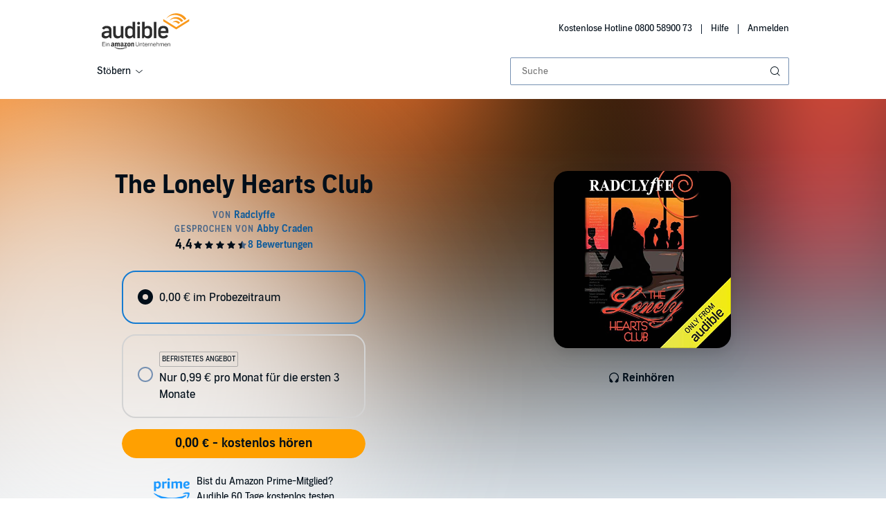

--- FILE ---
content_type: image/svg+xml
request_url: https://d2jpk0qucvwmsj.cloudfront.net/mosaic-versions/861186bd-ca71-4968-9768-54f197c07952/www/assets/svg/more.svg
body_size: 287
content:
<svg width="24" height="24" viewBox="0 0 24 24" fill="none" xmlns="http://www.w3.org/2000/svg">
<path fill-rule="evenodd" clip-rule="evenodd" d="M10 5C10 3.89543 10.8954 3 12 3C13.1046 3 14 3.89543 14 5C14 6.10457 13.1046 7 12 7C10.8954 7 10 6.10457 10 5ZM10 12C10 10.8954 10.8954 10 12 10C13.1046 10 14 10.8954 14 12C14 13.1046 13.1046 14 12 14C10.8954 14 10 13.1046 10 12ZM12 17C10.8954 17 10 17.8954 10 19C10 20.1046 10.8954 21 12 21C13.1046 21 14 20.1046 14 19C14 17.8954 13.1046 17 12 17Z" fill="#010E19"/>
</svg>


--- FILE ---
content_type: image/svg+xml
request_url: https://images-na.ssl-images-amazon.com/images/G/03/AudibleDE/de_DE/img2/site/logo/audible_logo_de._CB294884942_.svg
body_size: 9519
content:
<?xml version="1.0" encoding="UTF-8" standalone="no"?>
<svg width="143px" height="60px" viewBox="0 0 143 60" version="1.1" xmlns="http://www.w3.org/2000/svg" xmlns:xlink="http://www.w3.org/1999/xlink">
    <!-- Generator: Sketch 3.6.1 (26313) - http://www.bohemiancoding.com/sketch -->
    <title>DE</title>
    <desc>Created with Sketch.</desc>
    <defs>
        <path id="path-1" d="M0,57.896648 L140.889327,57.896648 L140.889327,0.172114525 L0,0.172114525 L0,57.896648 Z"></path>
    </defs>
    <g id="Page-1" stroke="none" stroke-width="1" fill="none" fill-rule="evenodd">
        <g id="DE">
            <g id="DE-Logo" transform="translate(1.000000, 1.000000)">
                <path d="M120.049172,22.6548008 L99.209136,9.63238743 L99.209136,13.1499042 L120.049172,26.1727115 L140.889603,13.1499042 L140.889603,9.63238743 L120.049172,22.6548008 Z" id="Fill-1" fill="#F9991C"></path>
                <g id="Group-43" transform="translate(0.000000, 0.221740)">
                    <path d="M128.222525,14.0973612 L131.291047,12.1796824 L131.29341,12.1796824 C128.872779,8.54558464 124.737698,6.15094777 120.042949,6.15094777 C115.352927,6.15094777 111.220997,8.54164609 108.799578,12.1706237 L108.818483,12.172593 C108.981933,12.0237159 109.148139,11.8775958 109.319072,11.7354142 C115.167422,6.88785 123.609304,7.95204553 128.222525,14.0973612 L128.222525,14.0973612 Z" id="Fill-2" fill="#F9991C"></path>
                    <path d="M113.889835,15.3201226 C114.991841,14.5465919 116.267143,14.1019299 117.628699,14.1019299 C119.868157,14.1019299 121.877997,15.3004299 123.257277,17.2007791 L126.217095,15.3508433 L126.218671,15.3508433 C124.857903,13.4040193 122.599539,12.1295053 120.043028,12.1295053 C117.500302,12.1295053 115.253361,13.3902344 113.889835,15.3201226" id="Fill-4" fill="#F9991C"></path>
                    <path id="Fill-6" fill="#F9991C" d="M136.366799,9.01222374 L136.366299,9.01222374 L136.366799,9.01272374 L136.366799,9.01222374 Z"></path>
                    <path d="M105.956971,6.87800363 C114.53749,0.0855846369 126.680426,1.90558743 133.147521,10.9248612 L133.190451,10.9910288 L136.366496,9.01230251 C132.887577,3.68935559 126.876172,0.172232682 120.043186,0.172232682 C113.305513,0.172232682 107.237786,3.65509022 103.727359,9.00088073 C104.372099,8.32187514 105.207859,7.47114888 105.956971,6.87800363" id="Fill-8" fill="#F9991C"></path>
                    <path d="M2.18479106,49.8733148 L5.51207598,49.8733148 L5.51207598,49.2116388 L2.18479106,49.2116388 L2.18479106,46.9808455 L5.83346145,46.9808455 L5.83346145,46.3286221 L1.45694749,46.3286221 L1.45694749,53.0493595 L5.89017654,53.0493595 L5.89017654,52.3880774 L2.18479106,52.3880774 L2.18479106,49.8733148 Z" id="Fill-10" fill="#2D2D2D"></path>
                    <mask id="mask-2" fill="white">
                        <use xlink:href="#path-1"></use>
                    </mask>
                    <g id="Clip-13"></g>
                    <path d="M6.88261173,53.0494777 L7.58209777,53.0494777 L7.58209777,48.2286955 L6.88261173,48.2286955 L6.88261173,53.0494777 Z" id="Fill-12" fill="#2D2D2D" mask="url(#mask-2)"></path>
                    <path d="M6.82589665,47.170014 L7.62936034,47.170014 L7.62936034,46.3192877 L6.82589665,46.3192877 L6.82589665,47.170014 Z" id="Fill-14" fill="#2D2D2D" mask="url(#mask-2)"></path>
                    <path d="M11.2307682,48.0871441 C10.903081,48.0871441 10.5942989,48.1623704 10.3044218,48.3136106 C10.0145447,48.4652447 9.77153631,48.6952559 9.57657821,49.0036441 L9.31190782,48.228538 L8.90544972,48.228538 L8.90544972,53.049714 L9.59548324,53.049714 L9.59548324,50.6865855 C9.59548324,50.4156134 9.62226536,50.1603955 9.67582961,49.920538 C9.729,49.6814682 9.8160419,49.4735128 9.93577374,49.2966721 C10.0555056,49.120619 10.2114721,48.9804067 10.4036732,48.8764291 C10.5958743,48.7720575 10.8274609,48.7200687 11.098433,48.7200687 C11.4765335,48.7200687 11.7506564,48.8208955 11.9208017,49.022943 C12.0909469,49.2245966 12.1760196,49.5396804 12.1760196,49.9678006 L12.1760196,53.049714 L12.8755056,53.049714 L12.8755056,49.8543704 C12.8755056,49.2935212 12.7384441,48.8590994 12.4643212,48.5503173 C12.1901983,48.2415352 11.779014,48.0871441 11.2307682,48.0871441" id="Fill-15" fill="#2D2D2D" mask="url(#mask-2)"></path>
                    <path d="M59.3424101,50.4783545 C59.3424101,50.7938321 59.3093263,51.0785891 59.2431587,51.333807 C59.1769911,51.5890249 59.0745888,51.8064327 58.935952,51.9860304 C58.7973151,52.1656282 58.6177173,52.3026897 58.3975525,52.3972148 C58.1766,52.4917399 57.9087788,52.5390025 57.5940888,52.5390025 C57.2849128,52.5390025 57.018667,52.4917399 56.7949575,52.3972148 C56.571248,52.3026897 56.3884994,52.1656282 56.2467117,51.9860304 C56.104924,51.8064327 56.0013402,51.5890249 55.9347788,51.333807 C55.8686112,51.0785891 55.8355274,50.7938321 55.8355274,50.4783545 L55.8355274,46.3287008 L55.1076838,46.3287008 L55.1076838,50.4594494 C55.1076838,51.3479858 55.3172145,52.0258098 55.736276,52.4917399 C56.1553374,52.9584578 56.7744771,53.1916198 57.5940888,53.1916198 C58.4066112,53.1916198 59.0226,52.9584578 59.4416615,52.4917399 C59.8607229,52.0258098 60.0702536,51.3515304 60.0702536,50.4692958 L60.0702536,46.3287008 L59.3424101,46.3287008 L59.3424101,50.4783545 Z" id="Fill-16" fill="#2D2D2D" mask="url(#mask-2)"></path>
                    <path d="M63.6901726,48.0871441 C63.3624855,48.0871441 63.0537034,48.1623704 62.7638263,48.3136106 C62.4739492,48.4652447 62.2313346,48.6952559 62.0363765,49.0036441 L61.7713123,48.228538 L61.365248,48.228538 L61.365248,53.049714 L62.0552816,53.049714 L62.0552816,50.6865855 C62.0552816,50.4156134 62.0816698,50.1603955 62.1356279,49.920538 C62.1887983,49.6814682 62.2754464,49.4735128 62.3951782,49.2966721 C62.5149101,49.120619 62.6708765,48.9804067 62.8630777,48.8764291 C63.0556726,48.7720575 63.2872592,48.7200687 63.5578374,48.7200687 C63.935938,48.7200687 64.2100609,48.8208955 64.3802061,49.022943 C64.5507453,49.2245966 64.635424,49.5396804 64.635424,49.9678006 L64.635424,53.049714 L65.3349101,53.049714 L65.3349101,49.8543704 C65.3349101,49.2935212 65.1978486,48.8590994 64.9237257,48.5503173 C64.6496028,48.2415352 64.2388123,48.0871441 63.6901726,48.0871441" id="Fill-17" fill="#2D2D2D" mask="url(#mask-2)"></path>
                    <path d="M68.5958698,52.5014682 C68.4824397,52.5140715 68.3564061,52.5203732 68.2177693,52.5203732 C67.9594006,52.5203732 67.7813782,52.4443592 67.6837022,52.2935128 C67.5860263,52.1422726 67.5371883,51.940619 67.5371883,51.688552 L67.5371883,48.8051413 L68.8983503,48.8051413 L68.8983503,48.228538 L67.5371883,48.228538 L67.5371883,46.8110547 L66.8377022,47.1604039 L66.8377022,48.228538 L65.9964285,48.228538 L65.9964285,48.8051413 L66.8377022,48.8051413 L66.8377022,51.5845743 C66.8377022,51.8114346 66.8581827,52.0189961 66.8991436,52.2084402 C66.9401045,52.3970966 67.0094229,52.5609402 67.1070989,52.6999709 C67.2047749,52.838214 67.3355346,52.9457363 67.4993782,53.0209626 C67.6632218,53.0969765 67.8711771,53.1343927 68.1232441,53.1343927 C68.2996911,53.1343927 68.4588084,53.120214 68.6005961,53.0922503 C68.7423838,53.0638927 68.8762944,53.0339598 69.0023279,53.0020575 L68.9361603,52.4353006 C68.8227302,52.4668089 68.7093,52.4888648 68.5958698,52.5014682" id="Fill-18" fill="#2D2D2D" mask="url(#mask-2)"></path>
                    <path d="M70.1743609,50.2610254 C70.1991737,49.782098 70.3397799,49.3949388 70.5949978,49.0983662 C70.8502156,48.8021874 71.2046849,48.654098 71.6587994,48.654098 C71.8978693,48.654098 72.1058246,48.6950589 72.2826654,48.7769807 C72.4587184,48.8589025 72.603657,48.9727265 72.7170872,49.1172712 C72.8305173,49.2622098 72.9171654,49.432355 72.9770313,49.627707 C73.0368972,49.8234528 73.0668302,50.0341651 73.0668302,50.2610254 L70.1743609,50.2610254 Z M73.2464279,48.7769807 C73.069981,48.5627237 72.8494223,48.3941539 72.584752,48.2712712 C72.3200816,48.1483885 72.0112994,48.0869472 71.6587994,48.0869472 C71.3244168,48.0869472 71.0219363,48.1503578 70.7509642,48.2759975 C70.4799922,48.402031 70.249981,48.5788718 70.0609307,48.8053383 C69.8718804,49.0321986 69.7253665,49.3047461 69.6213888,49.6229807 C69.5174112,49.9412154 69.4654223,50.289383 69.4654223,50.6674835 C69.4654223,51.0329807 69.5142603,51.3701204 69.6119363,51.6789025 C69.7096123,51.9876846 69.8533693,52.2543243 70.0420257,52.4776399 C70.2314698,52.7013494 70.4626626,52.8746455 70.7367855,52.9975282 C71.0109084,53.1204109 71.3244168,53.1818522 71.6773106,53.1818522 C72.2192547,53.1818522 72.6682492,53.0463662 73.0242939,52.7753941 C73.3803385,52.5044221 73.5961709,52.1361679 73.6717911,51.66945 L72.9912101,51.66945 C72.9218916,51.9530254 72.7816793,52.1798858 72.5705732,52.350031 C72.359467,52.5201763 72.0617128,52.6052489 71.6773106,52.6052489 C71.4315453,52.6052489 71.2157128,52.5579863 71.0298134,52.4634612 C70.843914,52.3693299 70.6879475,52.2397517 70.561914,52.0759081 C70.4358804,51.9120645 70.3397799,51.7230142 70.2736123,51.5087573 C70.2074447,51.2945003 70.1712101,51.0644891 70.1653022,50.8187237 L73.7568637,50.8187237 C73.7568637,50.755707 73.7584391,50.6946595 73.7615899,50.6343997 C73.7647408,50.5745338 73.7663162,50.5162433 73.7663162,50.4595282 C73.7663162,50.1318411 73.7237799,49.8234528 73.6387073,49.5331818 C73.5536346,49.2433047 73.4228749,48.9912377 73.2464279,48.7769807 L73.2464279,48.7769807 Z" id="Fill-19" fill="#2D2D2D" mask="url(#mask-2)"></path>
                    <path d="M76.8856458,48.1532723 C76.5827715,48.1532723 76.3011654,48.2284986 76.0396458,48.3797388 C75.7777324,48.5313729 75.5717464,48.7578394 75.4205061,49.0607137 L75.1369307,48.2284986 L74.7493777,48.2284986 L74.7493777,53.0496746 L75.4394112,53.0496746 L75.4394112,50.5916271 C75.4394112,50.3525573 75.4661933,50.1241215 75.5197575,49.9063198 C75.5733218,49.688912 75.656819,49.5002556 75.7702492,49.3395628 C75.8836793,49.1788701 76.0301933,49.0508673 76.2097911,48.956736 C76.3893888,48.8622109 76.6052212,48.8149483 76.8572883,48.8149483 C76.9266067,48.8149483 76.9939559,48.8177053 77.0601235,48.8244008 C77.1266849,48.8307025 77.1940341,48.840155 77.2637464,48.8523645 C77.2763497,48.7389344 77.2858022,48.6274735 77.2921039,48.5171941 C77.2984056,48.4069148 77.3074642,48.2982109 77.3204615,48.1910824 C77.2448413,48.1780852 77.1723721,48.1690265 77.1030536,48.162331 C77.0337352,48.1564232 76.9608721,48.1532723 76.8856458,48.1532723" id="Fill-20" fill="#2D2D2D" mask="url(#mask-2)"></path>
                    <path d="M80.3449508,48.0871441 C80.0172637,48.0871441 79.7084816,48.1623704 79.4186045,48.3136106 C79.1287274,48.4652447 78.8861128,48.6952559 78.6911547,49.0036441 L78.4260905,48.228538 L78.0200263,48.228538 L78.0200263,53.049714 L78.7100598,53.049714 L78.7100598,50.6865855 C78.7100598,50.4156134 78.736448,50.1603955 78.7904061,49.920538 C78.8435765,49.6814682 78.9302246,49.4735128 79.0499564,49.2966721 C79.1696883,49.120619 79.3256547,48.9804067 79.5178559,48.8764291 C79.7104508,48.7720575 79.9420374,48.7200687 80.2126156,48.7200687 C80.5907162,48.7200687 80.8648391,48.8208955 81.0349844,49.022943 C81.2055235,49.2245966 81.2902022,49.5396804 81.2902022,49.9678006 L81.2902022,53.049714 L81.9900821,53.049714 L81.9900821,49.8543704 C81.9900821,49.2935212 81.8526268,48.8590994 81.5788978,48.5503173 C81.3047749,48.2415352 80.8935905,48.0871441 80.3449508,48.0871441" id="Fill-21" fill="#2D2D2D" mask="url(#mask-2)"></path>
                    <path d="M83.6627439,50.2610254 C83.6875567,49.782098 83.8281628,49.3949388 84.0833807,49.0983662 C84.3385986,48.8021874 84.6930679,48.654098 85.1471824,48.654098 C85.3862522,48.654098 85.5942075,48.6950589 85.7710483,48.7769807 C85.9471014,48.8589025 86.0920399,48.9727265 86.2054701,49.1172712 C86.3189003,49.2622098 86.4055483,49.432355 86.4654142,49.627707 C86.5252802,49.8234528 86.5552131,50.0341651 86.5552131,50.2610254 L83.6627439,50.2610254 Z M86.7348109,48.7769807 C86.558364,48.5627237 86.3378053,48.3941539 86.0731349,48.2712712 C85.8084645,48.1483885 85.4996824,48.0869472 85.1471824,48.0869472 C84.8127997,48.0869472 84.5103193,48.1503578 84.2393472,48.2759975 C83.9683751,48.402031 83.738364,48.5788718 83.5493137,48.8053383 C83.3602634,49.0321986 83.2137494,49.3047461 83.1097718,49.6229807 C83.0057941,49.9412154 82.9538053,50.289383 82.9538053,50.6674835 C82.9538053,51.0329807 83.0026433,51.3701204 83.1003193,51.6789025 C83.1979953,51.9876846 83.3417522,52.2543243 83.5304087,52.4776399 C83.7198528,52.7013494 83.9510455,52.8746455 84.2251684,52.9975282 C84.4992913,53.1204109 84.8127997,53.1818522 85.1656936,53.1818522 C85.7076377,53.1818522 86.1566321,53.0463662 86.5126768,52.7753941 C86.8687215,52.5044221 87.0845539,52.1361679 87.160174,51.66945 L86.479593,51.66945 C86.4102746,51.9530254 86.2700623,52.1798858 86.0589561,52.350031 C85.84785,52.5201763 85.5500958,52.6052489 85.1656936,52.6052489 C84.9199282,52.6052489 84.7040958,52.5579863 84.5181964,52.4634612 C84.3322969,52.3693299 84.1763304,52.2397517 84.0502969,52.0759081 C83.9242634,51.9120645 83.8281628,51.7230142 83.7619953,51.5087573 C83.6958277,51.2945003 83.659593,51.0644891 83.6536852,50.8187237 L87.2452466,50.8187237 C87.2452466,50.755707 87.2468221,50.6946595 87.2499729,50.6343997 C87.2531237,50.5745338 87.2546992,50.5162433 87.2546992,50.4595282 C87.2546992,50.1318411 87.2121628,49.8234528 87.1270902,49.5331818 C87.0420176,49.2433047 86.9112578,48.9912377 86.7348109,48.7769807 L86.7348109,48.7769807 Z" id="Fill-22" fill="#2D2D2D" mask="url(#mask-2)"></path>
                    <path d="M90.5536659,48.0871441 C90.2322804,48.0871441 89.9282246,48.1623704 89.6414983,48.3136106 C89.3543782,48.4652447 89.1168838,48.6917112 88.9278335,48.9945855 L88.9278335,46.2624151 L88.2378,46.2624151 L88.2378,53.049714 L88.9278335,53.049714 L88.9278335,50.6676804 C88.9278335,50.4093117 88.9542218,50.1619709 89.0081799,49.9256581 C89.0617441,49.6889514 89.1468168,49.4813899 89.2633978,49.3017922 C89.3799788,49.1221944 89.533976,48.9788313 89.7261771,48.8713089 C89.9187721,48.7645743 90.1531156,48.7110101 90.4307832,48.7110101 C90.8084899,48.7110101 91.0830067,48.8134123 91.2527581,49.0178229 C91.4232972,49.2230212 91.5083698,49.5396804 91.5083698,49.9678006 L91.5083698,53.049714 L92.2078559,53.049714 L92.2078559,49.8543704 C92.2078559,49.3002168 92.0707944,48.8665827 91.7966715,48.5546497 C91.5225486,48.2431106 91.1078196,48.0871441 90.5536659,48.0871441" id="Fill-23" fill="#2D2D2D" mask="url(#mask-2)"></path>
                    <path d="M98.6445846,48.0871441 C98.285783,48.0871441 97.9718807,48.1706413 97.7040595,48.3376358 C97.4366321,48.5046302 97.2141042,48.7358229 97.0380511,49.0320017 C96.9368304,48.7358229 96.7714115,48.5046302 96.5414003,48.3376358 C96.3113891,48.1706413 96.0041824,48.0871441 95.6197802,48.0871441 C95.3050902,48.0871441 95.0211209,48.1670966 94.7690539,48.3277894 C94.5173807,48.488876 94.3031237,48.7110101 94.126283,48.9945855 L93.8521601,48.228538 L93.4460958,48.228538 L93.4460958,53.049714 L94.145188,53.049714 L94.145188,50.384105 C94.145188,50.1257363 94.1833919,49.8925743 94.2586182,49.684619 C94.3346321,49.4762698 94.4338835,49.3002168 94.5563723,49.1552782 C94.6796489,49.0103397 94.8226182,48.8984849 94.9868556,48.8193201 C95.1503053,48.740943 95.3208444,48.7015575 95.4972913,48.7015575 C95.837188,48.7015575 96.0845288,48.7992335 96.2393137,48.9945855 C96.3933109,49.1899374 96.4705064,49.4951749 96.4705064,49.9114793 L96.4705064,53.049714 L97.1605399,53.049714 L97.1605399,50.1663034 C97.1605399,49.9587419 97.19835,49.7649654 97.274364,49.5853676 C97.3499841,49.4057698 97.450417,49.2494095 97.5764506,49.1170743 C97.7024841,48.9847391 97.8478165,48.8827307 98.0116601,48.8102615 C98.1755036,48.7377922 98.3421042,48.7015575 98.5122494,48.7015575 C98.8588416,48.7015575 99.1081517,48.7960827 99.2593919,48.9847391 C99.4102383,49.1741832 99.4862522,49.4829654 99.4862522,49.9114793 L99.4862522,53.049714 L100.176286,53.049714 L100.176286,49.7692978 C100.176286,49.2277475 100.048283,48.8118369 99.7930651,48.5219598 C99.5382411,48.2320827 99.1554142,48.0871441 98.6445846,48.0871441" id="Fill-24" fill="#2D2D2D" mask="url(#mask-2)"></path>
                    <path d="M101.849302,50.2610254 C101.874115,49.782098 102.014721,49.3949388 102.269939,49.0983662 C102.525157,48.8021874 102.879626,48.654098 103.333741,48.654098 C103.57281,48.654098 103.780766,48.6950589 103.957606,48.7769807 C104.133659,48.8589025 104.278598,48.9727265 104.392028,49.1172712 C104.505458,49.2622098 104.592106,49.432355 104.651972,49.627707 C104.711838,49.8234528 104.741771,50.0341651 104.741771,50.2610254 L101.849302,50.2610254 Z M104.921369,48.7769807 C104.744922,48.5627237 104.524363,48.3941539 104.259693,48.2712712 C103.995023,48.1483885 103.686241,48.0869472 103.333741,48.0869472 C102.999358,48.0869472 102.696877,48.1503578 102.425905,48.2759975 C102.154933,48.402031 101.924922,48.5788718 101.735872,48.8053383 C101.546822,49.0321986 101.400308,49.3047461 101.29633,49.6229807 C101.192352,49.9412154 101.140363,50.289383 101.140363,50.6674835 C101.140363,51.0329807 101.189201,51.3701204 101.286877,51.6789025 C101.384553,51.9876846 101.52831,52.2543243 101.716967,52.4776399 C101.906411,52.7013494 102.137604,52.8746455 102.411727,52.9975282 C102.685849,53.1204109 102.999358,53.1818522 103.352252,53.1818522 C103.894196,53.1818522 104.34319,53.0463662 104.699235,52.7753941 C105.05528,52.5044221 105.271112,52.1361679 105.346732,51.66945 L104.666151,51.66945 C104.596833,51.9530254 104.45662,52.1798858 104.245514,52.350031 C104.034408,52.5201763 103.736654,52.6052489 103.352252,52.6052489 C103.106486,52.6052489 102.890654,52.5579863 102.704754,52.4634612 C102.518855,52.3693299 102.362889,52.2397517 102.236855,52.0759081 C102.110822,51.9120645 102.014721,51.7230142 101.948553,51.5087573 C101.882386,51.2945003 101.846151,51.0644891 101.840243,50.8187237 L105.431805,50.8187237 C105.431805,50.755707 105.43338,50.6946595 105.436531,50.6343997 C105.439682,50.5745338 105.441257,50.5162433 105.441257,50.4595282 C105.441257,50.1318411 105.398721,49.8234528 105.313648,49.5331818 C105.228576,49.2433047 105.097816,48.9912377 104.921369,48.7769807 L104.921369,48.7769807 Z" id="Fill-25" fill="#2D2D2D" mask="url(#mask-2)"></path>
                    <path d="M109.983308,48.5501992 C109.709185,48.241417 109.298001,48.087026 108.749361,48.087026 C108.421674,48.087026 108.112892,48.1626461 107.823409,48.3134925 C107.533138,48.4651265 107.290523,48.6951377 107.095565,49.003526 L106.830501,48.2288137 L106.424437,48.2288137 L106.424437,53.0495958 L107.11447,53.0495958 L107.11447,50.6864673 C107.11447,50.4154953 107.140859,50.1602774 107.194817,49.9204198 C107.248381,49.68135 107.334635,49.4733947 107.454367,49.2969478 C107.574099,49.1205008 107.730065,48.9802885 107.92266,48.8763109 C108.114861,48.7719394 108.346448,48.7203444 108.617026,48.7203444 C108.995127,48.7203444 109.269644,48.8207774 109.439395,49.0228249 C109.609934,49.2244785 109.695007,49.5395623 109.695007,49.9680763 L109.695007,53.0495958 L110.394493,53.0495958 L110.394493,49.8546461 C110.394493,49.2937969 110.257037,48.8589813 109.983308,48.5501992" id="Fill-26" fill="#2D2D2D" mask="url(#mask-2)"></path>
                    <path d="M37.981107,55.0612877 C35.5825316,56.0514385 32.975607,56.5291844 30.6046014,56.5291844 C27.0898416,56.5291844 23.6877243,55.5918101 20.9338919,54.0356899 C20.6948221,53.8966592 20.5167997,54.1380922 20.7156964,54.3145391 C23.2659059,56.5520279 26.6384841,57.896648 30.3801042,57.896648 C33.0512271,57.896648 36.1512578,57.0825503 38.2918584,55.5457291 C38.6475092,55.2916927 38.3418779,54.9135922 37.981107,55.0612877" id="Fill-27" fill="#2D2D2D" mask="url(#mask-2)"></path>
                    <path d="M36.6318394,54.1972492 C36.4423953,54.3268274 36.4754791,54.5024866 36.6830405,54.4784615 C37.3738617,54.3989028 38.9091075,54.2200927 39.1836243,54.5592017 C39.4577472,54.8994922 38.8768115,56.3012212 38.6219874,56.9302073 C38.5404595,57.1176821 38.7090293,57.1948777 38.8854763,57.0515145 C40.0339567,56.1188665 40.3293478,54.1649531 40.0961858,53.8813777 C39.8602668,53.6037101 37.8559399,53.3595201 36.6318394,54.1972492" id="Fill-28" fill="#2D2D2D" mask="url(#mask-2)"></path>
                    <path d="M40.8198545,51.8249439 C40.1660556,51.4669299 39.4051282,51.3633461 38.6827986,51.3794941 L40.6225332,48.6863154 C40.8029187,48.4456701 40.9041394,48.2932483 40.9049271,48.174698 L40.9049271,47.480726 C40.9049271,47.3594187 40.8123712,47.2755277 40.688307,47.2755277 L36.9431422,47.2755277 C36.8285304,47.2755277 36.7328237,47.3578433 36.7328237,47.4819075 L36.7328237,48.2932483 C36.7328237,48.4145556 36.8285304,48.4984466 36.9494439,48.4984466 L38.9065081,48.4984466 L36.6579913,51.6307735 C36.5221115,51.8328209 36.5177791,52.0569243 36.5177791,52.1896534 L36.5177791,53.0139913 C36.5177791,53.1325416 36.6560221,53.2699969 36.7840249,53.1998908 C38.0601142,52.5441226 39.5886645,52.6059578 40.7430528,53.1951645 C40.8844466,53.2652707 41.0187511,53.1278154 41.0187511,53.0096589 L41.0187511,52.1408154 C41.0065416,52.0258098 40.9687316,51.9045025 40.8198545,51.8249439" id="Fill-29" fill="#2D2D2D" mask="url(#mask-2)"></path>
                    <path d="M21.9280994,53.3649553 L23.0706721,53.3649553 C23.1904039,53.3649553 23.2888676,53.2747626 23.2888676,53.1609385 L23.2888676,50.1475559 C23.2888676,49.4902123 23.2565715,48.5804078 24.0765771,48.5804078 C24.8855547,48.5804078 24.7803955,49.5146313 24.7803955,50.1475559 L24.7803955,53.1609385 C24.7803955,53.2712179 24.8705883,53.3582598 24.982443,53.3649553 L26.1226525,53.3649553 C26.2447475,53.3649553 26.3420296,53.2747626 26.3420296,53.1609385 L26.3420296,50.1475559 C26.3420296,49.824595 26.3310017,49.3480307 26.449552,49.0597291 C26.5657391,48.7718212 26.8528592,48.5926173 27.1281637,48.5926173 C27.4593955,48.5926173 27.7146134,48.7009274 27.8004737,49.0837542 C27.8516749,49.3110084 27.8311944,49.9088799 27.8311944,50.1475559 L27.8319821,53.1609385 C27.8319821,53.2712179 27.9209933,53.3582598 28.035605,53.3649553 L29.1738453,53.3649553 C29.2943648,53.3649553 29.3940101,53.2747626 29.3940101,53.1609385 L29.3955855,49.5741034 C29.3955855,48.9652039 29.4704179,48.2696564 29.1092531,47.7911229 C28.7898369,47.3614274 28.2671916,47.1711955 27.7874765,47.1711955 C27.1175296,47.1711955 26.4889374,47.5043966 26.2144207,48.222 C25.8957922,47.5043966 25.4483732,47.1711955 24.7343145,47.1711955 C24.0308899,47.1711955 23.5125771,47.5043966 23.2349095,48.222 L23.2148229,48.222 L23.2148229,47.4819469 C23.206552,47.3767877 23.1175408,47.2944721 23.0045045,47.2877765 L21.9462168,47.2877765 C21.8256972,47.2877765 21.726052,47.381514 21.726052,47.4949441 L21.726052,53.1782682 C21.7355045,53.2775196 21.8201832,53.3582598 21.9280994,53.3649553" id="Fill-30" fill="#2D2D2D" mask="url(#mask-2)"></path>
                    <path d="M44.1310307,52.3135601 C43.238162,52.3135601 43.2468268,50.8287277 43.2468268,50.1355433 C43.2468268,49.4431466 43.3007849,48.3312947 44.1416648,48.3312947 C44.504405,48.3312947 44.7584413,48.484898 44.8880196,48.8803282 C45.0349274,49.3360182 45.055014,49.908683 45.055014,50.3887919 C45.055014,51.1186047 45.0124777,52.3135601 44.1310307,52.3135601 M44.1310307,47.1713925 C42.4819609,47.1713925 41.567824,48.5455517 41.567824,50.3139595 C41.567824,52.0729148 42.470933,53.4848841 44.1310307,53.4848841 C45.7261425,53.4848841 46.7391369,52.1087556 46.7391369,50.3773701 C46.7391369,48.5806047 45.8218492,47.1713925 44.1310307,47.1713925" id="Fill-31" fill="#2D2D2D" mask="url(#mask-2)"></path>
                    <path d="M50.6420799,47.1712349 C49.8543704,47.1712349 49.4065575,47.5414584 49.0879291,48.3169584 L49.066267,48.3169584 L49.066267,47.4496902 C49.0461804,47.3614668 48.9638648,47.2933299 48.8626441,47.2878159 L47.808295,47.2878159 C47.6948648,47.2878159 47.5979765,47.3728885 47.5889179,47.4752908 L47.5908872,53.1605841 C47.5908872,53.2712573 47.6814737,53.3582992 47.7952978,53.3649947 L48.9295994,53.3649947 C49.052876,53.3649947 49.150552,53.274802 49.1540966,53.1605841 L49.1540966,50.1003327 C49.1540966,49.7175059 49.1730017,49.3705198 49.3325128,49.0255031 C49.4620911,48.7470478 49.7180966,48.5682377 49.993795,48.5682377 C50.7787475,48.5682377 50.7054905,49.4768606 50.7054905,50.1003327 L50.7054905,53.1877601 C50.7180939,53.2842545 50.8031665,53.3582992 50.9083257,53.3649947 L52.0520799,53.3649947 C52.1631469,53.3649947 52.2549151,53.2874053 52.2694877,53.1877601 L52.2694877,49.6115589 C52.2694877,49.0597684 52.2694877,48.2949025 51.970552,47.8384249 C51.6515296,47.3512265 51.1521218,47.1712349 50.6420799,47.1712349" id="Fill-32" fill="#2D2D2D" mask="url(#mask-2)"></path>
                    <path d="M33.7459869,50.6522807 C33.7459869,51.082764 33.7562271,51.4419595 33.5336992,51.8263617 C33.352526,52.1371131 33.0646182,52.3297081 32.745202,52.3297081 C32.3076293,52.3297081 32.053593,52.0055656 32.053593,51.5258506 C32.053593,50.5821746 32.9216489,50.4108478 33.7459869,50.4108478 L33.7459869,50.6522807 Z M33.7459869,49.5238869 C33.0847047,49.5955684 32.2229506,49.6451941 31.6022355,49.9063198 C30.8885707,50.2060433 30.3895567,50.8180936 30.3895567,51.717264 C30.3895567,52.8681075 31.1363053,53.4431355 32.0941601,53.4431355 C32.9055008,53.4431355 33.3481936,53.2556606 33.9732411,52.6377025 C34.1808025,52.9287612 34.2481517,53.0705489 34.6246768,53.3769679 C34.7097494,53.4187165 34.8208165,53.4163534 34.8948612,53.349398 L34.8956489,53.3529427 C35.1256601,53.1568031 35.5388137,52.8074539 35.7731573,52.6176159 C35.8657131,52.5439651 35.8479897,52.4254148 35.776702,52.3230126 C35.5683528,52.0433757 35.3466126,51.8169092 35.3466126,51.2985964 L35.3466126,49.5727249 C35.3466126,48.8385796 35.397026,48.170602 34.8452355,47.6680433 C34.4076628,47.2607975 33.683364,47.1154651 33.1280288,47.1154651 C32.0421712,47.1154651 30.8330372,47.508926 30.5805763,48.8121913 C30.5522187,48.9476774 30.6558025,49.0221159 30.7503277,49.0422025 L31.8543025,49.1579958 C31.958674,49.1528757 32.031931,49.054412 32.053593,48.9531913 C32.1473304,48.5065601 32.5340958,48.2899399 32.9689115,48.2899399 C33.2028612,48.2899399 33.4710763,48.3742249 33.6077439,48.5790293 C33.7680427,48.8054958 33.7459869,49.1178226 33.7459869,49.3813115 L33.7459869,49.5238869 Z" id="Fill-33" fill="#2D2D2D" mask="url(#mask-2)"></path>
                    <path d="M18.8069975,50.6522807 C18.8069975,51.082764 18.8184193,51.4419595 18.5947098,51.8263617 C18.4127489,52.1371131 18.1256288,52.3297081 17.8054249,52.3297081 C17.3682461,52.3297081 17.1134221,52.0055656 17.1134221,51.5258506 C17.1134221,50.5821746 17.9814779,50.4108478 18.8069975,50.4108478 L18.8069975,50.6522807 Z M20.8357433,52.3230126 C20.6285757,52.0433757 20.4048662,51.8169092 20.4048662,51.2985964 L20.4048662,49.5727249 C20.4048662,48.8385796 20.459612,48.170602 19.9062461,47.6680433 C19.4686735,47.2607975 18.7443746,47.1154651 18.187464,47.1154651 C17.1039696,47.1154651 15.8936539,47.508926 15.6400115,48.8121913 C15.6124416,48.9476774 15.7176008,49.0221159 15.8113383,49.0422025 L16.9153131,49.1579958 C17.0188969,49.1528757 17.0929416,49.054412 17.1134221,48.9531913 C17.2091288,48.5065601 17.5951064,48.2899399 18.0279528,48.2899399 C18.2646595,48.2899399 18.5305115,48.3742249 18.6695422,48.5790293 C18.8286595,48.8054958 18.8069975,49.1178226 18.8069975,49.3813115 L18.8069975,49.5238869 C18.1465031,49.5955684 17.2847489,49.6451941 16.6652154,49.9063198 C15.9487936,50.2060433 15.4493858,50.8180936 15.4493858,51.717264 C15.4493858,52.8681075 16.1953466,53.4431355 17.154383,53.4431355 C17.9653299,53.4431355 18.4088103,53.2556606 19.0326763,52.6377025 C19.2402377,52.9287612 19.3091623,53.0705489 19.6872628,53.3769679 C19.7707601,53.4187165 19.8798578,53.4163534 19.9554779,53.349398 L19.9594165,53.3529427 C20.1850953,53.1568031 20.5998243,52.8074539 20.8314109,52.6176159 C20.9247545,52.5439651 20.9082126,52.4254148 20.8357433,52.3230126 L20.8357433,52.3230126 Z" id="Fill-34" fill="#2D2D2D" mask="url(#mask-2)"></path>
                    <path d="M18.9624913,33.1895883 L18.9624913,20.7693788 L23.0408573,20.7693788 L23.0408573,33.038348 C23.0408573,36.0170715 25.5028433,36.785876 26.9518349,36.785876 C30.0388684,36.785876 31.0491059,34.966267 31.0491059,33.9268844 L31.0491059,20.7693788 L35.1274718,20.7693788 L35.1274718,40.0485687 L32.7544969,40.0485687 L31.1971953,37.8981218 C30.0853433,39.2328955 28.2684913,40.4770827 25.5619215,40.4770827 C21.6690612,40.4770827 18.9624913,37.8610994 18.9624913,33.1895883" id="Fill-35" fill="#2D2D2D" mask="url(#mask-2)"></path>
                    <path d="M73.5490659,36.7724061 C71.0283955,36.7724061 69.2028788,35.5565765 69.2662894,32.9484704 L69.2655017,32.9480765 L69.2655017,27.6649089 C69.2655017,25.5609369 70.9059067,24.0182078 73.5853006,24.0182078 C75.4675324,24.0182078 77.3737894,25.3900039 77.3737894,27.6889341 L77.3737894,33.1016799 C77.3737894,35.4006101 75.4675324,36.7724061 73.5490659,36.7724061 L73.5490659,36.7724061 Z M65.2832363,13.8969285 L65.2832363,40.0350989 L67.5998899,40.0350989 L69.0839346,37.884652 C70.1697922,39.2194257 72.0161832,40.4797609 74.6951832,40.4797609 C78.2784737,40.4797609 81.355267,38.2552693 81.355267,33.3982525 L81.355267,27.3923615 C81.355267,22.5353447 78.3147084,20.3108531 74.5502447,20.3108531 C71.943714,20.3108531 70.1697922,21.4971436 69.2655017,22.6468056 L69.2655017,13.8969285 L65.2832363,13.8969285 Z" id="Fill-36" fill="#2D2D2D" mask="url(#mask-2)"></path>
                    <path d="M41.9206391,33.1154648 L41.9206391,27.7023251 C41.9206391,25.4037888 43.8268961,24.0319927 45.7091279,24.0319927 C48.3885218,24.0319927 50.0289268,25.5747218 50.0289268,27.6786939 L50.0289268,32.9618615 L50.0281391,32.9618615 C50.0915497,35.5699676 48.266033,36.7861911 45.7453626,36.7861911 C43.8268961,36.7861911 41.9206391,35.4140011 41.9206391,33.1154648 L41.9206391,33.1154648 Z M50.0289268,13.9103196 L50.0289268,22.6601966 C49.1242425,21.5109285 47.3507145,20.324638 44.7441838,20.324638 C40.9797201,20.324638 37.9391615,22.5491296 37.9391615,27.4057525 L37.9391615,33.4120374 C37.9391615,38.2690542 41.0159547,40.4935458 44.5992453,40.4935458 C47.2782453,40.4935458 49.1242425,39.2332106 50.2104939,37.898043 L51.6945385,40.0484899 L54.0111922,40.0484899 L54.0111922,13.9103196 L50.0289268,13.9103196 Z" id="Fill-37" fill="#2D2D2D" mask="url(#mask-2)"></path>
                    <path d="M84.122648,40.0487263 L88.201014,40.0487263 L88.201014,13.9105559 L84.122648,13.9105559 L84.122648,40.0487263 Z" id="Fill-38" fill="#2D2D2D" mask="url(#mask-2)"></path>
                    <path d="M57.6619106,40.0487263 L61.7402765,40.0487263 L61.7402765,20.7695363 L57.6619106,20.7695363 L57.6619106,40.0487263 Z" id="Fill-39" fill="#2D2D2D" mask="url(#mask-2)"></path>
                    <path d="M59.7010936,18.4459902 C60.9823031,18.4459902 62.020898,17.4073953 62.020898,16.1261858 C62.020898,14.8449763 60.9823031,13.8063813 59.7010936,13.8063813 C58.4198841,13.8063813 57.3812891,14.8449763 57.3812891,16.1261858 C57.3812891,17.4073953 58.4198841,18.4459902 59.7010936,18.4459902" id="Fill-40" fill="#2D2D2D" mask="url(#mask-2)"></path>
                    <path d="M95.2711006,27.4059494 C95.2711006,25.4039858 96.6425028,24.0317958 99.2746341,24.0317958 C101.907159,24.0317958 103.278955,25.4039858 103.278955,27.4059494 L103.278955,28.6292623 L95.2711006,28.6292623 L95.2711006,27.4059494 Z M99.4231173,36.7859941 C96.6425028,36.7859941 95.2711006,35.3401534 95.2711006,33.3377958 L95.2711006,31.7438656 L107.357321,31.7438656 L107.357321,27.4059494 C107.357321,22.9569662 104.242718,20.3244411 99.4231173,20.3244411 C94.4180112,20.3244411 91.1927346,23.1050556 91.1927346,27.4799941 L91.1927346,33.4118405 C91.1927346,37.8612176 94.4180112,40.4933489 99.4231173,40.4933489 C103.174978,40.4933489 105.866581,38.9833098 106.994975,36.4015919 L104.03555,34.573712 C102.983958,36.0510612 101.525908,36.7859941 99.4231173,36.7859941 L99.4231173,36.7859941 Z" id="Fill-41" fill="#2D2D2D" mask="url(#mask-2)"></path>
                    <path d="M12.0886232,33.8754075 C12.0571148,34.169617 12.051207,34.5433852 11.6388411,35.0577595 C11.0165506,35.9415696 9.46358128,36.7859941 7.61679637,36.7859941 C5.68848352,36.7859941 4.28005894,36.0077372 4.28005894,34.3759969 C4.28005894,32.0644634 8.03113156,31.5622986 10.3332126,31.471712 L12.0886232,31.471712 L12.0886232,33.8754075 Z M8.45491927,20.3244411 C4.49864832,20.3244411 1.93347235,21.9195528 0.936232123,24.3193098 L4.12291089,26.3023684 C5.45413994,24.1838237 6.72589693,24.0317958 8.45491927,24.0317958 C10.9389612,24.0317958 12.0886232,25.2184802 12.0886232,27.1093768 L12.0886232,28.6162651 L8.66957011,28.6213852 C6.17568184,28.6213852 3.93854748e-05,29.4693545 3.93854748e-05,34.8210528 C3.93854748e-05,38.6028461 2.85666788,40.4933489 6.34188855,40.4933489 C9.08548073,40.4933489 11.1248606,39.2330137 12.2367126,37.8982399 L13.7940142,40.0486869 L16.1669891,40.0486869 L16.1669891,26.8498265 C16.1669891,23.0680332 13.645531,20.3244411 8.45491927,20.3244411 L8.45491927,20.3244411 Z" id="Fill-42" fill="#2D2D2D" mask="url(#mask-2)"></path>
                </g>
            </g>
        </g>
    </g>
</svg>